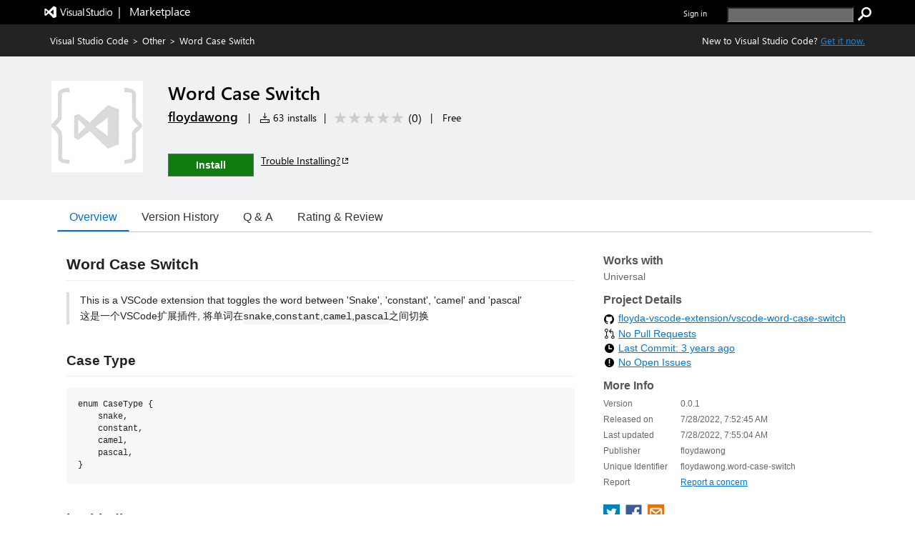

--- FILE ---
content_type: text/html; charset=utf-8
request_url: https://marketplace.visualstudio.com/items?itemName=floydawong.word-case-switch
body_size: 17772
content:


<html lang="en-us">

<head>
     <meta name="description" content="" /><meta name="keywords" content="keybindings" /><meta property="og:title" content="Word&#32;Case&#32;Switch&#32;-&#32;Visual&#32;Studio&#32;Marketplace" /><meta property="og:type" content="website" /><meta property="og:url" content="https://marketplace.visualstudio.com/items?itemName=floydawong.word-case-switch" /><meta property="og:image" content="" /><meta property="og:description" content="" /><meta property="twitter:card" content="summary" /><meta property="twitter:site" content="@Code" /><link rel="canonical" href="https://marketplace.visualstudio.com/items?itemName=floydawong.word-case-switch" />
    <style>
        html {
            overflow-y: scroll;
        }
        body {
            font-family: wf_segoe-ui, Helvetica Neue, Helvetica, Arial, Verdana;
        	color: rgba( 0, 0, 0, 1);
        	font-size: 12px;
        	background-color: rgba(255, 255, 255, 1);
        	margin: 0;
        	padding: 0;
        }

/* L0 header styles start*/
        .uxservices-header {
            height: 34px;
            background-color:black;
        }

        a.skip-main {
            left: -999px;
            position: absolute;
            top: auto;
            width: 1px;
            height: 1px;
            overflow: hidden;
            z-index: -999;
        }

        a.skip-main:focus, a.skip-main:active {
            color: #0078D4;
            background-color: #FFFFFF;
            position: absolute;
            left: auto;
            top: auto;
            width: 122px;
            height: 33px;
            overflow: auto;
            padding-left: 12px;
            padding-right: 12px;
            padding-top: 7px;
            text-align: center;
            font-size: 14px;
            font-weight: 500;
            font-family: 'Segoe UI';
            line-height: 20px;
            z-index: 999;
        }

        a.skip-main:hover {
            color: #005BA1;
            background-color: #F2F2F2;
        }

        .uxservices-header div.upperBandContent {
            background-color:black;
            color: white;
            line-height: 17px;
            width:100%;
            margin:0 auto;
            box-sizing:border-box;
            max-width: 1160px;
            padding: 0px;
        }

        .uxservices-header div.upperBandContent .left {
            padding: 5px 0 0 0;
        }

        .uxservices-header div.upperBandContent .left .vs-logo-header {
            height: 31px;
            padding-top: 5px;
        }

        .uxservices-header div.upperBandContent .left .marketplacetext-header {
            vertical-align: 9px;
            padding-top: 5px;
        }

        .uxservices-header div.upperBandContent .right {
            display: inline-block;
            position: relative;
            background-color: black;
            font-size: 11px;
            padding-top: 10px;
        }

        .uxservices-header div.upperBandContent .right .signIn {
            font-weight: 600;
            float: left;
        }

        .uxservices-header .marketPlaceLogoLink {
            white-space: pre;
            font-size: 16px;
            line-height: 16px;
            vertical-align: -4px;
            display: inline-block;
            color: white;
        }

        .uxservices-header .marketPlaceLogoLink.vs-brand-icon {
            width: 30px;
            height: 30px;
            background: url(https://cdn.vsassets.io/v/M266_20251205.4/_content/Header/ImageSprite.png) no-repeat -250px 0 !important;
        }

        .uxservices-header .right a {
            font-family: wf_segoe-ui, -apple-system, ".SFNSText-Regular", "San Francisco", "Roboto", "Helvetica Neue", "Lucida Grande", sans-serif;
            font-size: inherit;
        }

        .uxservices-header div.upperBandContent .scarabLink {
            margin-right: 0.23em;
        }

        #Fragment_SearchBox {
            display: inline-block;
            margin-left: 25px;
            height: 13px;
        }

        #Fragment_SearchBox .header-search-button {
            height: 20px;
            width: 20px;
            background: url(https://cdn.vsassets.io/v/M266_20251205.4/_content/Header/ImageSprite.png) no-repeat -195px 0 !important;
            cursor: pointer;
            border: none;
            margin-left: 3px;
            padding: 0px;
        }

        #Fragment_SearchBox .header-search-button:focus {
            outline-color: rgb(77, 144, 254);
            outline-style: auto;
            outline-width: 5px;
        }

        #Fragment_SearchBox .header-search-textbox {
            vertical-align: top;
            background-color: #6a6a6a;
            color: #ffffff;
            padding-left: 2px;
        }

        
/* l0 header ends*/

        .tab {
            overflow: hidden;
            border-bottom: 1px solid #ccc;
            background-color: transparent;
            margin-bottom: 25px;
        }

/* Style the buttons that are used to open the tab content */
        .tab button {
            background-color: transparent;
            float: left;
            border: none;
            outline: none;
            cursor: pointer;
            padding: 0px 16px;
            font-size: 16px;
            height: 40px;
            border-width: 1px;
            border-style: solid;
            border-color: transparent
        }

/* Change background color of buttons on hover */
        .tab button:hover {
            color: #106ebe;
        }

        .tab button.selected {
            color: #106ebe;
            border-bottom: 2px solid #106ebe;
        }

        .tab button:focus, .tab button.selected:focus {
            border-color: #000000;
        }

/* Style the tab content */
        .tabcontent {
            padding: 6px 12px;
        }

        .bowtie-icon,
        i.bowtie-icon {
        	font-family: "Bowtie";
        	font-size: 14px;
        	speak: none;
        	display: inline-block;
        	font-style: normal;
        	font-weight: normal;
        	font-variant: normal;
        	text-transform: none;
        	text-align: center;
        	text-decoration: none;
        	line-height: 16px;
        	-webkit-font-smoothing: antialiased;
        	-moz-osx-font-smoothing: grayscale;
        }

        .bowtie-icon:disabled,
        i.bowtie-icon:disabled {
        	opacity: 0.5;
        }

        .bowtie-brand-visualstudio::before {
	        content: "\E91D";
        }

        .bowtie-install::before {
        	content: "\E92C";
        }

        .bowtie-search::before {
        	content: "\E986";
        }

        .bowtie-navigate-external::before {
        	content: "\E9D0";
        }

        .bowtie-status-info::before {
        	content: "\EA08";
        }

        .bowtie-status-info {
        	color: rgba(0, 120, 212, 1);
        	color: var(--communication-background, rgba(0, 120, 212, 1));
        }

        * {
        	box-sizing: border-box;
        	-webkit-box-sizing: border-box;
        	-moz-box-sizing: border-box;
        }

        a:not(.ms-Button) {
        	color: rgba(0, 120, 212, 1);
        	color: var(--communication-foreground, rgba(0, 120, 212, 1));
        	text-decoration: none;
        	cursor: pointer;
        }

        a:not(.ms-Button):hover {
        	color: rgba(0, 120, 212, 1);
        	color: var(--communication-foreground, rgba(0, 120, 212, 1));
        	text-decoration: underline;
        }

        a:not(.ms-Button):visited {
        	color: rgba(0, 120, 212, 1);
        	color: var(--communication-foreground, rgba(0, 120, 212, 1));
        }

        a:not(.ms-Button):active {
        	color: rgba(0, 120, 212, 1);
        	color: var(--communication-foreground, rgba(0, 120, 212, 1));
        }

        .details-tab a:not(.ms-Button):not(.meta-data-list-link){
            text-decoration: underline;
        }

        .item-share-container a:not(.ms-Button):not(.social-link) {
            text-decoration: none;
        }

        a.vscode-download-link:not(.ms-Button){
            text-decoration: underline;
        }

        a.vsCodeDownloadLink:not(.ms-Button){
            text-decoration: underline;
        }

        .link-as-button.ms-Link {
            text-decoration: underline;
        }

        .tab-collection-right a {
            text-decoration: underline;
        }

        a.install-button-container:hover {
            text-decoration: none;
        }


        button {
        	font-family: "Segoe UI VSS (Regular)", "Segoe UI", "-apple-system", BlinkMacSystemFont, Roboto, "Helvetica Neue", Helvetica, Ubuntu, Arial, sans-serif, "Apple Color Emoji", "Segoe UI Emoji", "Segoe UI Symbol";
        	height: 30px;
        	border: 1px solid;
        	border-color: rgba( 200, 200, 200, 1);
        	border-color: rgba( var(--palette-neutral-20, 200, 200, 200), 1);
        	background-color: rgba( 248, 248, 248, 1);
        	background-color: rgba( var(--palette-neutral-2, 248, 248, 248), 1);
        	color: rgba( 51, 51, 51, 1);
        	color: rgba( var(--palette-neutral-80, 51, 51, 51), 1);
        	cursor: pointer;
        	outline: 0;
        	padding: 2px 12px 2px 12px;
        }

        button:hover:not(.ms-Button):not(.bolt-button):not(.link-as-button),
        button:focus:not(.ms-Button):not(.bolt-button):not(.link-as-button) {
        	border-color: rgba( 166, 166, 166, 1);
        	border-color: rgba( var(--palette-neutral-30, 166, 166, 166), 1);
            border-style: dotted;
        }

        .pricingTab-loader-container, .qnaTab-loader-container, .rnrTab-loader-container, .versionHistoryTab-loader-container {
            text-align: center;
        }

        .pricingTab-loader-container .loader, .qnaTab-loader-container .loader, .rnrTab-loader-container .loader, .versionHistoryTab-loader-container .loader {
            display: inline-block;
        }
        .item-details-control-root .ux-section-resources ul li a {
            text-decoration:underline!important;
        }
/* Styles for bread crumb */
        .bread-crumb-container {
        	font-size: 13px;
        	color: #FFFFFF;
        	height: 45px;
        	line-height: 45px;
        }

        .bread-crumb-container .member {
        	text-decoration: none;
        }

        .bread-crumb-container .separator {
        	padding: 0 5px;
        }

        .bread-crumb-container a:visited {
        	color: #FFFFFF;
        }

        .bread-crumb-container a {
        	color: #FFFFFF;
        }

        .bread-crumb-container a:hover {
        	color: #FFFFFF;
        }

        .item-details-control-root .breadcrumb {
        	background-color: #232323;
        	color: #FFFFFF;
        	line-height: 45px;
        	font-size: 13px;
        	/* min-width: 1250px; */
        }

        .item-details-control-root .breadcrumb .vsCodeDownloadLinkContainer {
            float: right;
            color: inherit;
        }

        .item-details-control-root .breadcrumb .vsCodeDownloadLink {
            color: #0090ff;
        }

/* end of bread crumb styles */

/* Styles for item banner */
        .ux-section-banner {
        	padding: 16px 0px;
        	background-color: #eff1f3;
        	/* min-width: 1250px; */
        }

        .item-details-control-root .ux-section-banner {
        	padding: 32px 0px;
        	background-color: #eff1f3;
        }

        .gallery-centered-content {
        	width: 1160px;
        	margin-left: auto;
        	margin-right: auto;
        	padding-left: 10px;
        	padding-right: 10px;
        }
      @media all and (max-width:1165px){
            .gallery-centered-content{
                width:100%;
                padding-left:25px;
                padding-right:25px;
            }
        }
        table {
        	border-collapse: collapse;
        	border-spacing: 0;
        	margin: 0;
        	padding: 0;
        	border: 0;
        }

        .item-details-control-root .item-img {
        	text-align: center;
        	vertical-align: top;
        	width: 132px;
        }

        .item-details-control-root .item-img img {
        	max-width: 128px;
        	position: relative;
        	visibility: hidden;
        }

        .item-details-control-root .item-header .item-header-content {
        	font-size: 14px;
        	margin-left: 32px;
        }

        .item-details-control-root .ux-item-name {
        	font-size: 26px;
        	font-weight: 600;
        	display: inline-block;
        	padding-right: 8px;
        }

        .item-details-control-root .ux-item-second-row-wrapper {
        	margin-top: 4px;
        }

        .item-details-control-root .ux-item-second-row-wrapper>div {
        	display: inline-block;
        }

        .item-details-control-root .ux-item-second-row-wrapper>div:nth-child(1) {
        	margin-right: 10px;
        }

        .item-details-control-root .ux-item-second-row-wrapper>.ux-item-rating {
        	margin-left: 10px;
        	margin-right: 10px;
        }

        .item-details-control-root .ux-item-second-row-wrapper>.item-price-category {
        	margin-left: 10px;
        	margin-right: 10px;
        }

        .item-details-control-root .item-header h1,
        .item-details-control-root .item-header h2 {
        	margin: 0px;
        	padding: 0px;
        	display: inline-block;
        	font-size: 0em;
        	font-weight: normal;
        }

        .item-details-control-root .item-header .dark {
        	color: #FFFFFF;
        }

        .item-details-control-root .ux-item-rating {
        	font-size: 14px;
        }
        .item-details-control-root .ux-item-publisher {
        	font-size: 18px;
        }

        .item-details-control-root .ux-item-publisher-link {
        	font-size: 18px;
        	font-weight: 600;
        	text-decoration: underline;
        }

        .item-details-control-root .ux-item-shortdesc {
        	margin: 20px 0;
        	max-width: 608px;
        	line-height: 1.5;
        	overflow: hidden;
        }

        .item-details-control-root .dark .item-banner-focussable-child-item:focus {
        	outline: 1px dotted white;
        }

        .item-details-control-root .item-header .item-header-content.light .installHelpInfo a {
            color: #000000;
            text-decoration: underline;
            border-color: #000000;
        }

        .item-details-control-root .item-header .item-header-content.dark .installHelpInfo a {
        	color: #FFFFFF;
        	text-decoration: underline;
        }

        .ux-section-details-tabs .version-history-top-container {
            width: 100%
        }

/* not unpublished */
        
            .one-click-install-container {
                display: flex;
            }

            .installHelpInfo {
                margin-left: 10px;
            }

            .installHelpInfo>a {
                vertical-align: sub;
            }

            .textContainer-41 {
                flex-grow: 1;
            }

            .flexContainer-40 {
                display: flex;
                height: 100%;
                flex-wrap: nowrap;
                justify-content: center;
                align-items: center;
            }

            .label-43 {
                margin-top: 0px;
                margin-right: 4px;
                margin-bottom: 0px;
                margin-left: 4px;
                line-height: 100%;
                font-weight: 600;
            }
        
            .item-details-control-root .ux-button.install {
                position: relative;
                font-family: "Segoe UI", "Segoe UI Web (West European)", "Segoe UI", -apple-system, BlinkMacSystemFont, Roboto, "Helvetica Neue", sans-serif;
                -webkit-font-smoothing: antialiased;
                font-size: 14px;
                font-weight: 400;
                box-sizing: border-box;
                display: inline-block;
                text-align: center;
                cursor: pointer;
                vertical-align: top;
                padding-top: 0px;
                padding-right: 16px;
                padding-bottom: 0px;
                padding-left: 16px;
                min-width: 80px;
                height: 32px;
                background-color: rgb(244, 244, 244);
                color: rgb(51, 51, 51);
                user-select: none;
                outline: transparent;
                border-width: 1px;
                border-style: solid;
                border-color: transparent;
                border-image: initial;
                text-decoration: none;
                border-radius: 0px;
            }

            .item-details-control-root .item-header-content .install-button-container .ux-button.install.buttonDisabled {
                background-color: #AAAAAA;
                color: #EEEEEE;
                opacity: 1;
                border: 1px solid #E6E6E6;
            }

            .item-details-control-root .item-header-content .install-button-container .ux-button.install.buttonDisabled:hover {
                cursor: default;
                opacity: 1;
            }

            .item-details-control-root .dark .ux-button.install {
                background-color: #107c10;
                color: #FFFFFF;
                min-width: 120px;
                border: 1px solid #FFFFFF;
            }

            .item-details-control-root .dark .ux-button.install:hover {
                background-color: #AAAAAA;
                opacity: 0.6;
            }

            .ux-item-action a.install-button-container {
                line-height: 32px;
            }

            .item-details-control-root .light .ux-button.install {
                background-color: #107c10;
                color: #FFFFFF;
                min-width: 120px;
                border: 1px solid #666666;
            }

            .item-details-control-root .light .ux-button.install:hover,
            .item-details-control-root .light .ux-button.install:focus {
                background-color: #074507;
            }

            .item-details-control-root .dark .ux-button.install:focus,
            .item-details-control-root .light .ux-button.install:focus {
                border: 1px dotted;
            }

        
/* End of item banner styles. */

/* Styles for item details overview */
        .item-details-control-root .ux-section-details {
        	margin: 24px 0 34px 0px;
        	font-size: 13px;
        }

        .item-details-control-root .ux-section-details .itemdetails-section-header {
        	font-size: 16px;
        	font-weight: bold;
        	color: #555;
        	padding-bottom: 16px;
        }

        .item-details-control-root .ux-section-details .ux-section-details-table {
        	width: 100%;
        	table-layout: fixed;
        }

        .item-details-control-root .ux-itemdetails-left {
        	vertical-align: top;
        	font-size: 14px;
        	padding-right: 20px;
        }

        .item-details-control-root .ux-itemdetails-right {
            width: 34.45%;
            vertical-align: top;
            padding: 0 0 0 20px;
        }
  @media all and (max-width:768px) {
    .item-details-control-root .ux-itemdetails-left {
        float: left;
        width: 100%;
        padding-right: 0px;
    }
    .item-details-control-root .ux-itemdetails-right{
        padding-left:0px!important;
        float:left;
        width:100%;
    }
}

        .item-details-control-root .itemDetails-right {
            display: none;
        }

        .item-details-control-root .markdown {
        	color: #222;
        	line-height: 1.6;
        	position: relative;
        }

        .gallery-centered-content .markdown a {
            color: rgba(0, 120, 212, 1);
            text-decoration:underline;
        }

        .markdown table tr:nth-child(2n) a, .gallery-centered-content .markdown a code {
            color: rgb(15, 113, 196);
        }

        .item-details-control-root .markdown > *:first-child {
        	margin-top: 0!important;
        }

        .item-details-control-root .markdown .link-header:target:before {
        	content: "";
        	display: block;
        	height: 250px;
        	margin: -250px 0 0;
        }

        .link-as-button {
        	height: initial;
        }

        .link-as-button:hover {
        	text-decoration: underline;
        }

        /* End of item details overview styles. */

        /* Styles for footer */
        #ux-footer {
        	line-height: 1.2em;
        }

        #ux-footer:after {
        	content: "";
        	display: table;
        	clear: both;
        }

        #ux-footer a {
        	color: #595958;
        }

        #ux-footer a:hover {
        	color: #3399ff;
        }

        #ux-footer ul.links {
        	padding: 0;
        	line-height: 1.2em;
        }

        #ux-footer .linkList>ul>li {
        	list-style-type: none;
        	background: none;
        	padding: 4px 0;
        	margin: 0;
        }

        #ux-footer #baseFooter {
        	width: 1160px; 
        	padding: 15px 10px;
        	margin: 0 auto;
        }
        @media all and (max-width:1165px){
            #ux-footer #baseFooter{
                width:100%;
                padding:15px 20px;
            }
        }
        #ux-footer #baseFooter:after {
        	content: "";
        	display: table;
        	clear: both;
        }

        #ux-footer #baseFooter li {
        	display: inline-block;
        	list-style-type: none;
        	margin: 0 15px 0 0;
        }

        #ux-footer #baseFooter #Fragment_BaseFooterLinks {
        	text-align: right;
        }

        #ux-footer #baseFooter #rightBaseFooter {
        	float: right;
        	width: 18%;
        	font-family: wf_segoe-ui, Tahoma, Helvetica, Sans-Serif;
        	color: #595958;
        	font-weight: bold;
        }

        @media only screen and (max-width: 400px) {
            #ux-footer #baseFooter #rightBaseFooter{
                width:100%;
                text-align: center;
            }
            .ux-section-banner td.item-img img {
                width: 100% !important;
            }
        }

        #ux-footer span.microsoftLogo {
        	display: inline-block;
        	margin-left: 16px;
        }

        .microsoftLogo {
        	background: url(https://cdn.vsassets.io/v/M266_20251205.4/_content/Header/ImageSprite.png) no-repeat -93px 0!important;
        }

        .microsoftLogo {
        	width: 70px;
        	height: 14px;
        	overflow: hidden;
        }

        /* End of footer styles. */

        /* Styles for markdown */
        .markdown img {
        	max-width: 100%;
        }

        .markdown video {
            max-width: 100%;
        }

        .markdown h1,
        .markdown h2 {
        	line-height: 1.4;
        	margin-top: 1em;
        	margin-bottom: 16px;
        }

        .markdown h1 {
        	font-size: 1.5em;
        	line-height: 1.2em;
        	border-bottom: 1px solid #eee;
        	margin-top: 2em;
        	padding-bottom: 10px;
        }

        .markdown h2 {
        	font-size: 1.375em;
        	line-height: 1.2em;
        	border-bottom: 1px solid #eee;
        	margin-top: 2em;
        	padding-bottom: 10px;
        }

        .markdown h3 {
        	font-size: 1.25em;
        }

        .markdown h4 {
        	font-size: 1.125em;
        }

        .markdown h5 {
        	font-size: 1.0em;
        }

        .markdown blockquote {
            padding: 0 15px;
            color: #777;
            border-left: 4px solid #ddd;
            margin: 0;
        }

        .markdown pre {
            padding: 16px;
            overflow: auto;
            font-size: 85%;
            line-height: 1.45;
            background-color: #f7f7f7;
            border-radius: 3px;
            word-wrap: normal;
            font-family: Consolas, "Liberation Mono", Menlo, Courier, monospace;
        }

        .markdown code, .markdown tt {
        	padding: 0;
        	background-color: rgba(0, 0, 0, 0.04);
        	margin: 0;
        	padding-top: 0.2em;
        	padding-bottom: 0.2em;
        	border-radius: 3px;
        	font-family: Consolas, "Liberation Mono", Menlo, Courier, monospace;
        }

        .markdown pre > code {
            background-color: inherit;
        }

        .markdown table {
        	display: block;
        	width: 100%;
        	overflow: auto;
        	word-break: normal;
        	word-break: keep-all;
        }

        .markdown table th {
        	font-weight: bold;
        }

        .markdown table th,
        .markdown table td {
        	padding: 6px 13px;
        	border: 1px solid #ddd;
        }

        .markdown table tr {
        	background-color: #fff;
        	border-top: 1px solid #ccc;
        }

        .markdown table tr:nth-child(2n) {
        	background-color: #f8f8f8;
        }

        /* End of markdown styles. */

        .main-content.item-details-main-content {
        	min-height: 950px;
        }

        .item-details-main-content {
        	background-color: #FFFFFF;
        }

        .ms-Fabric {
        	-moz-osx-font-smoothing: grayscale;
        	-webkit-font-smoothing: antialiased;
        	color: #333333;
        	font-family: "Segoe UI Web (West European)", "Segoe UI", -apple-system, BlinkMacSystemFont, "Roboto", "Helvetica Neue", sans-serif;
        	font-size: 14px;
        }

        .ms-Fabric button {
        	font-family: inherit;
        }

        .ux-section-details-tabs {
            margin-top: -20px;
        }

         @font-face {
        	font-family: wf_segoe-ui;
        	src: url("//c.s-microsoft.com/static/fonts/segoe-ui/west-european/light/latest.eot");
        	src: local("Segoe UI Light"), local("Segoe Light"), local("Segoe WP Light"), url("//c.s-microsoft.com/static/fonts/segoe-ui/west-european/light/latest.eot?#iefix") format("embedded-opentype"), url("//c.s-microsoft.com/static/fonts/segoe-ui/west-european/light/latest.woff2") format("woff2"), url("//c.s-microsoft.com/static/fonts/segoe-ui/west-european/light/latest.woff") format("woff"), url("//c.s-microsoft.com/static/fonts/segoe-ui/west-european/light/latest.ttf") format("truetype");
        	font-weight: 200;
        	font-style: normal;
        	-webkit-font-smoothing: antialiased;
        }

        #survey-container {
            position: relative;
            background-color: #f5ebc5;
            justify-content: space-between;
            text-align: center;
        }

        #survey-content-container {
            margin: 0;
            padding-left: 5%;
            padding-top: 8px;
            padding-bottom: 8px;
            padding-left:30%;
            padding-right:15%;
        }

        #survey-content-text {
            color: #000000 !important;
            display: table-cell;
            vertical-align: middle;
            padding: 0;
            font-family: Segoe UI, SegoeUI, Arial, sans-serif;
            font-style: normal;
            font-weight: normal;
            font-size: 13px;
            line-height: 16px;
        }

        #survey-info-icon {
            display: table-cell;
            padding: 4px;
            width: 24px;
            height: 24px;
            line-height: 0;
            text-align: left;
        }

        @font-face {
        	font-family: wf_segoe-ui;
        	src: url("//c.s-microsoft.com/static/fonts/segoe-ui/west-european/semilight/latest.eot");
        	src: local("Segoe UI Semilight"), local("Segoe Semilight"), local("Segoe WP Semilight"), url("//c.s-microsoft.com/static/fonts/segoe-ui/west-european/semilight/latest.eot?#iefix") format("embedded-opentype"), url("//c.s-microsoft.com/static/fonts/segoe-ui/west-european/semilight/latest.woff2") format("woff2"), url("//c.s-microsoft.com/static/fonts/segoe-ui/west-european/semilight/latest.woff") format("woff"), url("//c.s-microsoft.com/static/fonts/segoe-ui/west-european/semilight/latest.ttf") format("truetype");
        	font-weight: 300;
        	font-style: normal;
        }

        @font-face {
        	font-family: wf_segoe-ui;
        	src: url("//c.s-microsoft.com/static/fonts/segoe-ui/west-european/normal/latest.eot");
        	src: local("Segoe UI"), local("Segoe"), local("Segoe WP"), url("//c.s-microsoft.com/static/fonts/segoe-ui/west-european/normal/latest.eot?#iefix") format("embedded-opentype"), url("//c.s-microsoft.com/static/fonts/segoe-ui/west-european/normal/latest.woff2") format("woff2"), url("//c.s-microsoft.com/static/fonts/segoe-ui/west-european/normal/latest.woff") format("woff"), url("//c.s-microsoft.com/static/fonts/segoe-ui/west-european/normal/latest.ttf") format("truetype");
        	font-weight: normal;
        	font-style: normal;
        }

        @font-face {
        	font-family: wf_segoe-ui;
        	src: url("//c.s-microsoft.com/static/fonts/segoe-ui/west-european/Semibold/latest.eot");
        	src: local("Segoe UI Semibold"), local("Segoe Semibold"), local("Segoe WP Semibold"), url("//c.s-microsoft.com/static/fonts/segoe-ui/west-european/Semibold/latest.eot?#iefix") format("embedded-opentype"), url("//c.s-microsoft.com/static/fonts/segoe-ui/west-european/Semibold/latest.woff2") format("woff2"), url("//c.s-microsoft.com/static/fonts/segoe-ui/west-european/Semibold/latest.woff") format("woff"), url("//c.s-microsoft.com/static/fonts/segoe-ui/west-european/Semibold/latest.ttf") format("truetype");
        	font-weight: 500;
        	font-style: normal;
        }

        @font-face {
        	font-family: wf_segoe-ui;
        	src: url("//c.s-microsoft.com/static/fonts/segoe-ui/west-european/Semibold/latest.eot");
        	src: local("Segoe UI Semibold"), local("Segoe Semibold"), local("Segoe WP Semibold"), url("//c.s-microsoft.com/static/fonts/segoe-ui/west-european/Semibold/latest.eot?#iefix") format("embedded-opentype"), url("//c.s-microsoft.com/static/fonts/segoe-ui/west-european/Semibold/latest.woff2") format("woff2"), url("//c.s-microsoft.com/static/fonts/segoe-ui/west-european/Semibold/latest.woff") format("woff"), url("//c.s-microsoft.com/static/fonts/segoe-ui/west-european/Semibold/latest.ttf") format("truetype");
        	font-weight: 600;
        	font-style: normal;
        }

        @font-face {
        	font-family: wf_segoe-ui;
        	src: url("//c.s-microsoft.com/static/fonts/segoe-ui/west-european/bold/latest.eot");
        	src: local("Segoe UI Bold"), local("Segoe Bold"), local("Segoe WP Bold"), local("Segoe UI"), local("Segoe"), local("Segoe WP"), url("//c.s-microsoft.com/static/fonts/segoe-ui/west-european/bold/latest.eot?#iefix") format("embedded-opentype"), url("//c.s-microsoft.com/static/fonts/segoe-ui/west-european/bold/latest.woff") format("woff"), url("//c.s-microsoft.com/static/fonts/segoe-ui/west-european/bold/latest.woff2") format("woff2"), url("//c.s-microsoft.com/static/fonts/segoe-ui/west-european/bold/latest.ttf") format("truetype");
        	font-weight: bold;
        	font-style: normal;
        }

        @font-face {
        	font-family: wf_segoe-ui_light;
        	src: url("//c.s-microsoft.com/static/fonts/segoe-ui/west-european/light/latest.eot");
        	src: local("Segoe UI Light"), local("Segoe Light"), local("Segoe WP Light"), url("//c.s-microsoft.com/static/fonts/segoe-ui/west-european/light/latest.eot?#iefix") format("embedded-opentype"), url("//c.s-microsoft.com/static/fonts/segoe-ui/west-european/light/latest.woff2") format("woff2"), url("//c.s-microsoft.com/static/fonts/segoe-ui/west-european/light/latest.woff") format("woff"), url("//c.s-microsoft.com/static/fonts/segoe-ui/west-european/light/latest.ttf") format("truetype");
        	font-weight: normal;
        	font-style: normal;
        }

        @font-face {
        	font-family: 'bowtie';
        	font-style: normal;
        	font-weight: normal;
        	src: url(https://cdn.vsassets.io/v/M266_20251205.4/_content/Fonts/Icons/bowtie.eot);
        	src: url(https://cdn.vsassets.io/v/M266_20251205.4/_content/Fonts/Icons/bowtie.eot?iefix) format("embedded-opentype"), url(https://cdn.vsassets.io/v/M266_20251205.4/_content/Fonts/Icons/bowtie.woff) format("woff"), url(https://cdn.vsassets.io/v/M266_20251205.4/_content/Fonts/Icons/bowtie.svg#bowtie) format("svg");
        }

        /*Sponsor start*/
            @font-face {
                font-family: AzureDevOpsMDL2Assets;
                src: url(https://cdn.vsassets.io/v/M266_20251205.4/_content/Fonts/Icons/AzDevMDL2.woff) format('woff');
            }
            .ux-item-sponsor-text {
                background-color: #F1F1F1;
                border: 1px solid #007ACC;
                color: #000000;
                padding: 5px 0px 5px 10px;
            }

            .ux-item-sponsor-heart-icon{
                color: #B51E78;
                padding: inherit;
                padding-left: 6px;
                font-weight: 600;
                position: relative;
                top: 3px;
            }

            .bowtie-heart-icon::before {
        	 content: "\EB52";
             font-family: AzureDevOpsMDL2Assets;
            }

            .bowtie-heart-icon {
        	    color: rgba(0, 120, 212, 1);
        	    color: var(--communication-background, rgba(0, 120, 212, 1));
            }

           .ux-sponsor-text-icon {
            padding-left: 6px;
            padding-right: 6px;
           }

        /*Sponsor style end*/

        /* Verified Domain style begin */
        
        /* Verified Domain style end */

        /* top pub. style begin */
        

        /* top pub. style end */

        /*rating review style begin*/
        .item-details-control-root .ux-item-review-rating .ux-item-rating-control .rating-control .star {
            min-width: 16px;
            min-height: 16px;
            height: 12px;
            width: 12px;
            padding-top: 0px;
            margin: 0px 2px;
        }

        .item-details-control-root .ux-item-second-row-wrapper .ux-item-review-rating-wrapper {
            text-decoration: none;
            color: inherit;
            padding-top: 1px;
            padding-bottom: 3px;
        }

        .item-details-control-root .ux-item-second-row-wrapper .ux-item-review-rating-wrapper .ux-item-review-rating{
            display: inline-flex;
        }

        .item-details-control-root .ux-item-second-row-wrapper .ux-item-review-rating-wrapper .ux-item-review-rating .ux-item-rating-control {
            margin-left: 10px;
            top: 2px;
            position: relative;
        }

        .item-details-control-root .ux-item-second-row-wrapper .ux-item-review-rating-wrapper .ux-item-review-rating .ux-item-rating-count {
            margin-left: 5px;
            font-size: 16px;
            margin-top: -1px;
            margin-right: 8px;
        }

        /*rating review style end*/
        /*Spinner*/
        .loader-container {
            text-align: -webkit-center;
            text-align: -mozkit-center;
        }

        .loader {
            border: 3px solid #f3f3f3;
            border-radius: 50%;
            border-top: solid #808080;
            width: 30px;
            height: 30px;
            -webkit-animation: spin 2s linear infinite;
            animation: spin 2s linear infinite;
        }

        @-webkit-keyframes spin {
            0% { -webkit-transform: rotate(0deg); }
            100% { -webkit-transform: rotate(360deg); }
        }

        @keyframes spin {
            0% { transform: rotate(0deg); }
            100% { transform: rotate(360deg); }
        }

        .tooltip {
            position: relative;
            display: inline-block;
            border-bottom: 1px dotted black;
        }

        .tooltip .tooltiptext {
            visibility: hidden;
            width: 310px;
            background-color: black;
            color: white;
            text-align: center;
            border-radius: 6px;
            padding: 0px 0;
            position: absolute;
            z-index: 1;
            top: 1px;
            right: 100%;
        }

        .tooltip:hover .tooltiptext {
            visibility: visible;
        }

        .uxservices-header #signIn .tooltip a:focus-within .tooltiptext, .uxservices-header .signIn .tooltip a:focus-within .tooltiptext {
            visibility: visible;
        }

        .uxservices-header .tooltip .tooltiptext #copy_button:focus #outInfo {
            padding: 5px 10px;
            border: 1px solid #fff !important;
        }

        .ms-Button-icon.bowtie-icon.bowtie-copy-to-clipboard.icon-64:before{
            content: "\E8C8";
            font-family: AzureDevOpsMDL2Assets;
        }

        </style>

        
               <script type="text/javascript" src="https://wcpstatic.microsoft.com/mscc/lib/v2/wcp-consent.js"></script>
        

        <script type="text/javascript"  nonce="IOV5bcJehXlcJ5Ji/LwCog==">
            function sue(em, s, l, c, eo){var w=window,p="ue";w[p]=w[p]||[];w[p].push({"em":em,"s":s,"l":l,"c":c,"eo":eo});return false;}
            window.onerror = sue;
            
        isServerSideRendering = function () {
            try {
                return !(document !== undefined);
            }
            catch (e) {
                return true;
            }
         };

        redirectToNonSSR = function(area) {
            var fqn = document.getElementById("FQN").value;
            var galleryUrl = document.getElementById("galleryUrl").value;
            window.location.assign(window.location.origin + galleryUrl +"items?itemName=" + fqn + "&ssr=false" + area);
        }
        
        hideAndShowTabs = function(tabToShow) {
            var currentTab = document.getElementsByClassName("selected-tab");
            currentTab[0].style.display = "none";
            currentTab[0].classList.remove("selected-tab");

            var selectedTab =  document.getElementById(tabToShow);
            selectedTab.classList.add("selected-tab");
            selectedTab.style.display = "block";

            // Changing the button styling for the newly clicked button 
            var currentTabButton = document.getElementsByClassName("selected");
            currentTabButton[0].classList.remove("selected");

            var selectedTabButton =  document.getElementById(tabToShow.slice(0, -3));
            selectedTabButton.classList.add("selected");
        }

            if (!isServerSideRendering()) {
                document.addEventListener('DOMContentLoaded', function () {
                
                    document.getElementById("overview").addEventListener("click", function (e) {
                        hideAndShowTabs("overviewTab");
                    });
                    
                    document.getElementById("qna").addEventListener("click", function (e) {
                        redirectToNonSSR("#qna");
                    });
                    
                    document.getElementById("versionHistory").addEventListener("click", function (e) {
                        hideAndShowTabs("versionHistoryTab");
                    });
                    
                    document.getElementById("rnr").addEventListener("click", function (e) {
                        redirectToNonSSR("#review-details");
                    });
                    document.getElementById("review-details").addEventListener("click", function (e) {
                        redirectToNonSSR("#review-details");
                    });
                    
                    // vscode copy command handlings
                    let copyCommandInput = document.getElementById("vscode-command-input");
                    if (copyCommandInput) {
                        copyCommandInput.addEventListener("click", function (e) {
                            e.target.select();
                        });
                        document.getElementById("copy-to-clipboard-button").addEventListener("click", function (e) {
                            document.getElementById("vscode-command-input").select();
                            var successful = document.execCommand('copy');
                            if (successful) {
                                var element = document.getElementById("copied-animation");
                                element.style.display = "block";
                            }
                        });
                    }
                

                    // add handler for search
                    document.getElementById("Fragment_SearchBox").addEventListener("submit", function (e) {
                        e.preventDefault();
                        var queryText = document.getElementById("header-search-textbox").value;
                        var galleryUrl = document.getElementById("galleryUrl").value;
                        var searchTarget = document.getElementById("searchTarget").value;
                        window.location = window.location.origin + galleryUrl + "search?term=" + queryText + "&target=" + searchTarget;
                    });
                    let acqBtn = document.getElementsByClassName("install-button-container");
                    if (acqBtn && acqBtn[0]) {
                        acqBtn[0].onclick = function (event) { var w = window, p = "ciEvents"; w[p] = w[p] || []; w[p].push({ "acquisition": true, "event": event }); };
                    }

                

                });
            }
            document.addEventListener('DOMContentLoaded', function () {
                if (document.getElementById("mgtConsentCookie") != null) {
                    document.getElementById("mgtConsentCookie").addEventListener("click", function (e) {
                        console.log("from aspx hit.");
                        manageConsent();
                    });
                }                
            });
            document.addEventListener('DOMContentLoaded', function () {
                var h1targetDiv = document.getElementById("overviewTab").getElementsByTagName("h1");
                for (var i = 0; i < h1targetDiv.length; i++) {
                    h1targetDiv[i].setAttribute('role', 'heading');
                    h1targetDiv[i].setAttribute('aria-level', '2');
                }
            });
        </script>
    <title>
        Word Case Switch - Visual Studio Marketplace
    </title>
</head>
<a href="#start-of-content" class="skip-main">Skip to content</a>
<body class="platform gallery gallery-page-item-details">
    <div id="cookie-banner"></div>    


    <div class="uxservices-header" role="banner">
        <div class="upperBandContent">
            <a href="/" title="|   Marketplace" class="left" >
                <img class="vs-logo-header" aria-label="Visual Studio logo" src="https://cdn.vsassets.io/v/M266_20251205.4/_content/Header/vs-logo.png"/>
                <div id="marketPlaceLogoLink" class="marketPlaceLogoLink marketplacetext-header" aria-label="Marketplace logo">|   Marketplace</div>
            </a>
            <div class="right" style="float: right;">
                
                    <div class="signIn">
                        
                            <a href="https://app.vssps.visualstudio.com/_signin?realm=marketplace.visualstudio.com&amp;reply_to=https%3A%2F%2Fmarketplace.visualstudio.com%2Fitems%3FitemName%3Dfloydawong.word-case-switch&amp;redirect=1&amp;context=eyJodCI6MywiaGlkIjoiMjY2M2IxM2YtNTBlMy1hNjU1LWExNTktMjJmNmY0NzI1ZmFiIiwicXMiOnt9LCJyciI6IiIsInZoIjoiIiwiY3YiOiIiLCJjcyI6IiJ90&amp;lltid=c42a031a-4053-4bd8-9a60-6d8e0311fd53&amp;workflowId=marketplace&amp;wt.mc_id=o~msft~marketplace~signIn#ctx=eyJTaWduSW5Db29raWVEb21haW5zIjpbImh0dHBzOi8vbG9naW4ud2luZG93cy5uZXQiLCJodHRwczovL2xvZ2luLm1pY3Jvc29mdG9ubGluZS5jb20iXX01" class="scarabLink" style="margin-left:23px;padding-top:1px;color:#fff;font-weight:400;">
                                Sign in
                            </a>
                        
                    </div>
                
                <form id="Fragment_SearchBox" class="header-search" aria-label="search" role="search" data-fragmentname="SearchBox">
                    <input id="header-search-textbox" class="header-search-textbox" aria-label="search" max-length="200" type="text" autocomplete="off">
                    <button id="header-search-button" class="header-search-button" aria-label="search" type="submit"></button>
                </form>
            </div>
        </div>
    </div>
    <div class="skiptarget" id="start-of-content"></div>
    <div id="react_0HNILVM43VHCT"><div data-reactroot=""><div class="item-details-control-root"><div class="breadcrumb"><div class="gallery-centered-content"><span class="bread-crumb-container"><a class="member" href="/vscode">Visual Studio Code</a><span class="separator">&gt;</span><a class="member" href="/search?sortBy=Installs&amp;category=Other&amp;target=VSCode">Other</a><span class="separator">&gt;</span><span class="member">Word Case Switch</span></span><span class="vsCodeDownloadLinkContainer"><span>New to Visual Studio Code?</span> <a class="vsCodeDownloadLink" href="https://go.microsoft.com/fwlink?linkid=846418&amp;pub=floydawong&amp;ext=word-case-switch&amp;utm_source=vsmp&amp;utm_campaign=mpdetails" target="_blank" rel="noreferrer noopener nofollow" aria-label="Get Visual Studio Code Now">Get it now.</a></span></div></div><div class="main-content item-details-main-content" id="vss_1"><div class="item-details-control-root"><div class="ux-item-details"><div class="ux-section-banner" id="section-banner"><div class="ux-section-core gallery-centered-content"><table role="presentation"><tbody><tr><td class="item-img" id="vss_2"><img class="image-display" alt="Word Case Switch" src="https://cdn.vsassets.io/v/M266_20251205.4/_content/Header/default_icon_128.png" style="top:0.5px;visibility:visible"/></td><td class="item-header"><div class="item-header-content light"><h1><span class="ux-item-name">Word Case Switch</span></h1><div class="ux-item-second-row-wrapper"><div class="ux-item-publisher"><h2 role="presentation"><a class="ux-item-publisher-link item-banner-focussable-child-item" href="publishers/floydawong" aria-label="More from floydawong publisher" style="color:#000000">floydawong</a></h2></div><span class="divider"> | </span><div class="ux-item-rating"><div class="bowtie-icon bowtie-install"></div><span class="installs-text" title="The number of unique installations, not including updates."> 63 installs</span></div><a id="review-details" href="#review-details" class="ux-item-review-rating-wrapper" aria-label="Average rating: 0 out of 5. Navigate to user reviews."><span class="ux-item-review-rating" title="Average rating: 0 out of 5"><span class="divider"> | </span><span class="ux-item-rating-control"><span class="rating-control" aria-hidden="true"><img class="star empty-star" alt="" src="https://cdn.vsassets.io/v/M266_20251205.4/_content/EmptyStarDark.svg"/><img class="star empty-star" alt="" src="https://cdn.vsassets.io/v/M266_20251205.4/_content/EmptyStarDark.svg"/><img class="star empty-star" alt="" src="https://cdn.vsassets.io/v/M266_20251205.4/_content/EmptyStarDark.svg"/><img class="star empty-star" alt="" src="https://cdn.vsassets.io/v/M266_20251205.4/_content/EmptyStarDark.svg"/><img class="star empty-star" alt="" src="https://cdn.vsassets.io/v/M266_20251205.4/_content/EmptyStarDark.svg"/></span></span><span class="ux-item-rating-count"> (<span>0</span>)</span></span></a><span class="divider"> | </span><span class="item-price-category">Free</span></div><div class="ux-item-shortdesc"></div><div class="ux-item-action"><div class="installButtonContainer"><div class="one-click-install-container"><div><div class="ms-Fabric"><span class="ux-oneclick-install-button-container"><a href="vscode:extension/floydawong.word-case-switch" class="ms-Button ux-button install ms-Button--default root-39"><div class="ms-Button-flexContainer flexContainer-40"><div class="ms-Button-textContainer textContainer-41"><div class="ms-Button-label label-43" id="id__0">Install</div></div></div></a></span></div></div><span class="installHelpInfo"><a href="https://aka.ms/vscode_extn_install" target="_blank" rel="noreferrer noopener nofollow" class="light">Trouble Installing?<i class="bowtie-icon bowtie-navigate-external"></i></a></span></div></div><div style="display:none"><input type="text" id="FQN" readonly="" value="floydawong.word-case-switch"/><input type="text" id="galleryUrl" readonly="" value="/"/><input type="text" id="searchTarget" readonly="" value="VSCode"/></div></div></div></td></tr></tbody></table></div></div><div class="gallery-centered-content"><div class="ux-section-details"><div class="ms-Fabric ux-section-details-tabs"><div class="gallery-centered-content"><div class="tab"><button id="overview" class="selected">Overview</button><button id="versionHistory">Version History</button><button id="qna">Q &amp; A</button><button id="rnr">Rating &amp; Review</button></div><div class="tabcontent"><div id="overviewTab" class="overview selected-tab"><div class="details-tab itemdetails"><table class="ux-section-details-table" role="presentation"><tbody><tr><td class="ux-itemdetails-left"><div class="itemDetails"><div class="markdown"><h1 id=word-case-switch>Word Case Switch</h1>
<blockquote>
<p>This is a VSCode extension that toggles the word between 'Snake', 'constant', 'camel' and 'pascal'<br>
这是一个VSCode扩展插件, 将单词在<code>snake</code>,<code>constant</code>,<code>camel</code>,<code>pascal</code>之间切换</p>
</blockquote>
<h2 id=case-type>Case Type</h2>
<pre><code class=language-ts>enum CaseType {
    snake,
    constant,
    camel,
    pascal,
}
</code></pre>
<h2 id=keybindings>keybindings</h2>
<p><code>alt+c</code></p>
</div></div></td><td class="ux-itemdetails-right" role="complementary"><div class="screenshot-carousel-container"></div><div class="loader-container"><div class="loader"></div></div><div class="itemDetails-right"></div></td></tr></tbody></table></div></div><div id="versionHistoryTab" style="display:none"><div class="versionHistoryTab-loader-container"><div class="loader"></div></div><div id="version-history-tab-content"></div></div></div></div></div></div></div></div></div></div><div id="gallery-footer"><footer><div id="ux-footer" class="ltr" role="contentinfo"><div id="baseFooter"><div id="Fragment_BaseFooterLinks"><div class="linkList"><ul class="links horizontal"><li><a href="https://www.visualstudio.com/support/support-overview-vs" data-mscc-ic="false">Contact us</a></li><li><a href="https://careers.microsoft.com/" data-mscc-ic="false">Jobs</a></li><li><a href="https://go.microsoft.com/fwlink/?LinkID=521839" data-mscc-ic="false">Privacy</a></li><li><a id="mgtConsentCookie" data-mscc-ic="false">Manage cookies</a></li><li><a href="https://aka.ms/vsmarketplace-ToU" data-mscc-ic="false">Terms of use</a></li><li><a href="https://www.microsoft.com/trademarks" data-mscc-ic="false">Trademarks</a></li></ul></div></div><div id="rightBaseFooter">©<!-- --> 2026 Microsoft<span class="microsoftLogo" title="Microsoft"></span></div><div class="clear"></div></div></div></footer></div></div></div></div>
    
    <div class="render-time">
        <script class="server-side-render" defer="defer" type="application/json">1</script>
    </div>
    <div class="rhs-content">
        <script class="jiContent" defer="defer" type="application/json">{"GitHubLink":"https://github.com/floyda-vscode-extension/vscode-word-case-switch.git","ReleaseDateString":"Thu, 28 Jul 2022 07:52:45 GMT","LastUpdatedDateString":"Thu, 28 Jul 2022 07:55:04 GMT","GalleryUrl":"/","Categories":["Other"],"Tags":["keybindings"],"ExtensionProperties":{"Microsoft.VisualStudio.Services.Links.Getstarted":"https://github.com/floyda-vscode-extension/vscode-word-case-switch.git","Microsoft.VisualStudio.Services.Links.Support":"https://github.com/floyda-vscode-extension/vscode-word-case-switch/issues","Microsoft.VisualStudio.Services.Links.Learn":"https://github.com/floyda-vscode-extension/vscode-word-case-switch#readme","Microsoft.VisualStudio.Services.Links.Source":"https://github.com/floyda-vscode-extension/vscode-word-case-switch.git","Microsoft.VisualStudio.Services.Links.GitHub":"https://github.com/floyda-vscode-extension/vscode-word-case-switch.git","Microsoft.VisualStudio.Code.Engine":"^1.69.0","Microsoft.VisualStudio.Services.GitHubFlavoredMarkdown":"true","Microsoft.VisualStudio.Code.ExtensionDependencies":"","Microsoft.VisualStudio.Code.ExtensionPack":"","Microsoft.VisualStudio.Code.LocalizedLanguages":"","Microsoft.VisualStudio.Code.ExtensionKind":"workspace"},"Resources":{"LicenseText":"","ChangelogText":"Changelog","PublisherName":"floydawong","ExtensionName":"word-case-switch","Version":"0.0.1"},"MoreInfo":{"VersionValue":"0.0.1","PublisherValue":"floydawong","UniqueIdentifierValue":"floydawong.word-case-switch","TwitterShareContents":"Just%20discovered%20this%20on%20the%20%23VSMarketplace%3A%20https%3A%2F%2Fmarketplace.visualstudio.com%2Fitems%3FitemName%3Dfloydawong.word-case-switch","EmailShareContents":"Hi%2C%20Just%20discovered%20this%20extension%20on%20the%20%23VSMarketplace%20that%20may%20be%20of%20interest%20to%20you.%20Check%20it%20out%20%40%20https%3A%2F%2Fmarketplace.visualstudio.com%2Fitems%3FitemName%3Dfloydawong.word-case-switch%20%21","EmailShareSubject":"Check%20out%20-%20Word%20Case%20Switch%20for%20Visual%20Studio%20Code","IsPublic":true},"ResourcesPath":"https://cdn.vsassets.io/v/M266_20251205.4/_content/","AssetUri":"https://floydawong.gallerycdn.vsassets.io/extensions/floydawong/word-case-switch/0.0.1/1658994766028","VsixManifestAssetType":"Microsoft.VisualStudio.Services.VsixManifest","StaticResourceVersion":"M266_20251205.4","AfdIdentifier":"Ref A: A5A50C5FC02342BFB176F34949BDB674 Ref B: CHI261140504029 Ref C: 2026-01-17T22:15:02Z","VsixId":null,"WorksWith":["Universal"],"ItemType":3,"IsMDPruned":false,"PrunedMDLength":0,"OverviewMDLength":307,"IsRHSAsyncComponentsEnabled":true,"OfferDetails":null,"IsDetailsTabsEnabled":false,"ShowVersionHistory":true,"IsSeeMoreButtonOnVersionHistoryTab":false,"DisableVSCodeDownloadButtonEnabled":true,"IsReferralLinkRedirectionWarningPopupEnabled":true,"Versions":[{"version":"0.0.1","lastUpdated":"Thu, 28 Jul 2022 07:55:04 GMT","targetPlatform":null}],"IsCSRFeatureEnabled":false,"TargetPlatforms":{"win32-x64":"Windows x64","win32-arm64":"Windows ARM","linux-x64":"Linux x64","linux-arm64":"Linux ARM64","linux-armhf":"Linux ARM32","darwin-x64":"macOS Intel","darwin-arm64":"macOS Apple Silicon","alpine-x64":"Alpine Linux 64 bit","web":"Web","alpine-arm64":"Alpine Linux ARM64","win32-ia32":"Windows ia32"}}</script>
    </div>
    <div class="csp-user">
        <script class="is-csp-user" defer="defer" type="application/json">false</script>
    </div>
    

    <script type="text/javascript"  nonce="IOV5bcJehXlcJ5Ji/LwCog==">
        if (document) {
            try {
                if (window.performance && window.performance.timing) {
                    window["marketplaceRenderTime"] = Date.now() - window.performance.timing.navigationStart;
                }
            }
            catch(e){ }
        }
    </script>
    <script type="text/javascript" nonce="IOV5bcJehXlcJ5Ji/LwCog=="> var __vssPageContext = {"webContext":{"user":{"id":"aaaaaaaa-aaaa-aaaa-aaaa-aaaaaaaaaaaa","name":"Anonymous","email":"","uniqueName":"TEAM FOUNDATION\\Anonymous"},"host":{"id":"2663b13f-50e3-a655-a159-22f6f4725fab","name":"TEAM FOUNDATION","uri":"https://marketplace.visualstudio.com/","relativeUri":"/","hostType":"deployment","scheme":"https","authority":"marketplace.visualstudio.com"}},"moduleLoaderConfig":{"baseUrl":"https://cdn.vsassets.io/v/M266_20251205.4/_scripts/TFS/min/","paths":{"Gallery/Scripts/Gallery/Resources":"/_static/tfs/M266_20251205.4/_scripts/TFS/min/en-US","VSSPreview/Resources":"/_static/tfs/M266_20251205.4/_scripts/TFS/min/en-US","VSS/Resources":"/_static/tfs/M266_20251205.4/_scripts/TFS/min/en-US","Charts/Resources":"/_static/tfs/M266_20251205.4/_scripts/TFS/min/en-US","ContentRendering/Resources":"/_static/tfs/M266_20251205.4/_scripts/TFS/min/en-US","Engagement/Resources":"/_static/tfs/M266_20251205.4/_scripts/TFS/min/en-US","highcharts":"https://cdn.vsassets.io/3rdParty/_scripts/highcharts.v11.4.6","highcharts/highcharts-more":"https://cdn.vsassets.io/3rdParty/_scripts/highcharts-more.v11.4.6","highcharts/modules/accessibility":"https://cdn.vsassets.io/3rdParty/_scripts/highcharts-accessibility.v11.4.6","highcharts/modules/funnel":"https://cdn.vsassets.io/3rdParty/_scripts/highcharts-funnel.v11.4.6","highcharts/modules/heatmap":"https://cdn.vsassets.io/3rdParty/_scripts/highcharts-heatmap.v11.4.6"},"map":{"*":{"office-ui-fabric-react/lib":"OfficeFabric"}},"contributionPaths":{"VSS":{"value":"/_static/tfs/M266_20251205.4/_scripts/TFS/min/VSS","pathType":"default"},"VSS/Resources":{"value":"/_static/tfs/M266_20251205.4/_scripts/TFS/min/en-US","pathType":"resource"},"q":{"value":"/_static/tfs/M266_20251205.4/_scripts/TFS/min/q","pathType":"default"},"knockout":{"value":"/_static/tfs/M266_20251205.4/_scripts/TFS/min/knockout","pathType":"default"},"mousetrap":{"value":"/_static/tfs/M266_20251205.4/_scripts/TFS/min/mousetrap","pathType":"default"},"mustache":{"value":"/_static/tfs/M266_20251205.4/_scripts/TFS/min/mustache","pathType":"default"},"react":{"value":"/_static/tfs/M266_20251205.4/_scripts/TFS/min/react.15.3","pathType":"default"},"react-dom":{"value":"/_static/tfs/M266_20251205.4/_scripts/TFS/min/react-dom.15.3","pathType":"default"},"react-transition-group":{"value":"/_static/tfs/M266_20251205.4/_scripts/TFS/min/react-transition-group.15.3","pathType":"default"},"jQueryUI":{"value":"/_static/tfs/M266_20251205.4/_scripts/TFS/min/jQueryUI","pathType":"default"},"jquery":{"value":"/_static/tfs/M266_20251205.4/_scripts/TFS/min/jquery","pathType":"default"},"OfficeFabric":{"value":"/_static/tfs/M266_20251205.4/_scripts/TFS/min/OfficeFabric","pathType":"default"},"tslib":{"value":"/_static/tfs/M266_20251205.4/_scripts/TFS/min/tslib","pathType":"default"},"@uifabric":{"value":"/_static/tfs/M266_20251205.4/_scripts/TFS/min/@uifabric","pathType":"default"},"VSSUI":{"value":"/_static/tfs/M266_20251205.4/_scripts/TFS/min/VSSUI","pathType":"default"},"Charts":{"value":"/_static/tfs/M266_20251205.4/_scripts/TFS/min/Charts","pathType":"default"},"Charts/Resources":{"value":"/_static/tfs/M266_20251205.4/_scripts/TFS/min/en-US","pathType":"resource"},"ContentRendering":{"value":"/_static/tfs/M266_20251205.4/_scripts/TFS/min/ContentRendering","pathType":"default"},"ContentRendering/Resources":{"value":"/_static/tfs/M266_20251205.4/_scripts/TFS/min/en-US","pathType":"resource"},"highcharts":{"value":"https://cdn.vsassets.io/3rdParty/_scripts/highcharts.v11.4.6","pathType":"thirdParty"},"highcharts/highcharts-more":{"value":"https://cdn.vsassets.io/3rdParty/_scripts/highcharts-more.v11.4.6","pathType":"thirdParty"},"highcharts/modules/accessibility":{"value":"https://cdn.vsassets.io/3rdParty/_scripts/highcharts-accessibility.v11.4.6","pathType":"thirdParty"},"highcharts/modules/funnel":{"value":"https://cdn.vsassets.io/3rdParty/_scripts/highcharts-funnel.v11.4.6","pathType":"thirdParty"},"highcharts/modules/heatmap":{"value":"https://cdn.vsassets.io/3rdParty/_scripts/highcharts-heatmap.v11.4.6","pathType":"thirdParty"}},"shim":{"jquery":{"deps":[],"exports":"jQuery"}},"waitSeconds":30},"coreReferences":{"stylesheets":[{"url":"/_static/tfs/M266_20251205.4/_cssbundles/Default/vss-bundle-ext-core-css-vjapY0wXg0TR6OC6NvdB3QBXQvwBy2yRgojbz3lmWNas=","highContrastUrl":null,"isCoreStylesheet":true}],"scripts":[{"identifier":"JQuery","url":"https://cdn.vsassets.io/3rdParty/_scripts/jquery-3.6.0.min.js","fallbackUrl":null,"fallbackCondition":null,"isCoreModule":true},{"identifier":"JQueryXDomain","url":"https://cdn.vsassets.io/3rdParty/_scripts/jquery.xdomainrequest.min.js","fallbackUrl":null,"fallbackCondition":null,"isCoreModule":true},{"identifier":"Promise","url":"https://cdn.vsassets.io/v/M266_20251205.4/_scripts/TFS/min/promise.js","fallbackUrl":null,"fallbackCondition":null,"isCoreModule":true},{"identifier":"GlobalScripts","url":"https://cdn.vsassets.io/v/M266_20251205.4/_scripts/TFS/min/global-scripts.js","fallbackUrl":null,"fallbackCondition":null,"isCoreModule":true},{"identifier":"LoaderFixes","url":"https://cdn.vsassets.io/v/M266_20251205.4/_scripts/TFS/pre-loader-shim.min.js","fallbackUrl":null,"fallbackCondition":null,"isCoreModule":false},{"identifier":"AMDLoader","url":"https://cdn.vsassets.io/3rdParty/_scripts/require.min.js","fallbackUrl":null,"fallbackCondition":null,"isCoreModule":true},{"identifier":"LoaderFixes","url":"https://cdn.vsassets.io/v/M266_20251205.4/_scripts/TFS/post-loader-shim.min.js","fallbackUrl":null,"fallbackCondition":null,"isCoreModule":false}],"coreScriptsBundle":{"identifier":"CoreBundle","url":"/_public/_Bundling/Content?bundle=vss-bundle-basejs-vx38JYf0FTtFkI9k88H54KYCLs9sIP_6xJwgWGnd-xvw=","fallbackUrl":null,"fallbackCondition":null,"isCoreModule":true},"extensionCoreReferences":{"identifier":"CoreBundle","url":"/_public/_Bundling/Content?bundle=vss-bundle-ext-core-vpYWI3JV9M-4GifPIYZvGMqZKKXHv633TZI4zjnVIACo=","fallbackUrl":null,"fallbackCondition":null,"isCoreModule":true}},"webAccessConfiguration":{"isHosted":true,"paths":{"rootPath":"/","staticContentRootPath":"/","staticContentVersion":"M266_20251205.4","resourcesPath":"https://cdn.vsassets.io/v/M266_20251205.4/_content/","staticRootTfs":"https://cdn.vsassets.io/v/M266_20251205.4/","cdnFallbackStaticRootTfs":"/_static/tfs/M266_20251205.4/","staticRoot3rdParty":"https://cdn.vsassets.io/3rdParty/"},"api":{"webApiVersion":"1","areaPrefix":"_","controllerPrefix":"_"},"mailSettings":{"enabled":false},"registryItems":{}},"microsoftAjaxConfig":{"cultureInfo":{"name":"en-US","numberFormat":{"CurrencyDecimalDigits":2,"CurrencyDecimalSeparator":".","IsReadOnly":true,"CurrencyGroupSizes":[3],"NumberGroupSizes":[3],"PercentGroupSizes":[3],"CurrencyGroupSeparator":",","CurrencySymbol":"$","NaNSymbol":"NaN","CurrencyNegativePattern":0,"NumberNegativePattern":1,"PercentPositivePattern":1,"PercentNegativePattern":1,"NegativeInfinitySymbol":"-∞","NegativeSign":"-","NumberDecimalDigits":2,"NumberDecimalSeparator":".","NumberGroupSeparator":",","CurrencyPositivePattern":0,"PositiveInfinitySymbol":"∞","PositiveSign":"+","PercentDecimalDigits":2,"PercentDecimalSeparator":".","PercentGroupSeparator":",","PercentSymbol":"%","PerMilleSymbol":"‰","NativeDigits":["0","1","2","3","4","5","6","7","8","9"],"DigitSubstitution":1},"dateTimeFormat":{"AMDesignator":"AM","Calendar":{"MinSupportedDateTime":"0001-01-01T00:00:00","MaxSupportedDateTime":"9999-12-31T23:59:59.9999999","AlgorithmType":1,"CalendarType":1,"Eras":[1],"TwoDigitYearMax":2049,"IsReadOnly":true},"DateSeparator":"/","FirstDayOfWeek":0,"CalendarWeekRule":0,"FullDateTimePattern":"dddd, MMMM d, yyyy h:mm:ss tt","LongDatePattern":"dddd, MMMM d, yyyy","LongTimePattern":"h:mm:ss tt","MonthDayPattern":"MMMM d","PMDesignator":"PM","RFC1123Pattern":"ddd, dd MMM yyyy HH':'mm':'ss 'GMT'","ShortDatePattern":"M/d/yyyy","ShortTimePattern":"h:mm tt","SortableDateTimePattern":"yyyy'-'MM'-'dd'T'HH':'mm':'ss","TimeSeparator":":","UniversalSortableDateTimePattern":"yyyy'-'MM'-'dd HH':'mm':'ss'Z'","YearMonthPattern":"MMMM yyyy","AbbreviatedDayNames":["Sun","Mon","Tue","Wed","Thu","Fri","Sat"],"ShortestDayNames":["Su","Mo","Tu","We","Th","Fr","Sa"],"DayNames":["Sunday","Monday","Tuesday","Wednesday","Thursday","Friday","Saturday"],"AbbreviatedMonthNames":["Jan","Feb","Mar","Apr","May","Jun","Jul","Aug","Sep","Oct","Nov","Dec",""],"MonthNames":["January","February","March","April","May","June","July","August","September","October","November","December",""],"IsReadOnly":true,"NativeCalendarName":"Gregorian Calendar","AbbreviatedMonthGenitiveNames":["Jan","Feb","Mar","Apr","May","Jun","Jul","Aug","Sep","Oct","Nov","Dec",""],"MonthGenitiveNames":["January","February","March","April","May","June","July","August","September","October","November","December",""]},"numberShortForm":{"QuantitySymbols":["K","M","B"],"NumberGroupSize":1000,"ThousandSymbol":"K"},"eras":null}},"timeZonesConfiguration":{},"featureAvailability":{"featureStates":{"VisualStudio.Services.Contribution.EnableOnPremUnsecureBrowsers":false,"VisualStudio.Service.WebPlatform.ClientErrorReporting":true,"Microsoft.VisualStudio.Services.Gallery.Client.UseCdnAssetUri":false,"VisualStudio.Services.WebAccess.SubresourceIntegrity":false,"VisualStudio.Services.IdentityPicker.ReactProfileCard":true,"WebAccess.Extensions.RequestTokenSendsPublisherAndExtension":false}},"appInsightsConfiguration":{"enabled":false,"instrumentationKey":"00000000-0000-0000-0000-000000000000","insightsScriptUrl":null},"diagnostics":{"sessionId":"8db775fa-6f8c-48de-b257-d0d6d5af1b56","activityId":"8db775fa-6f8c-48de-b257-d0d6d5af1b56","bundlingEnabled":true,"cdnAvailable":true,"cdnEnabled":true,"webPlatformVersion":"M266","serviceVersion":"Dev20.M266.1 (build: AzureDevOps_M266_20251205.4)"},"navigation":{"topMostLevel":"deployment","area":"","currentController":"Gallery","currentAction":"Details","commandName":"Gallery.Details","routeId":"ms.vss-gallery-web.gallery-route-details","routeTemplates":["items"],"routeValues":{"controller":"Gallery","action":"Details"}},"globalization":{"explicitTheme":"","theme":"Default","culture":"en-US","timezoneOffset":0,"timeZoneId":"UTC"},"serviceInstanceId":"00000029-0000-8888-8000-000000000000","hubsContext":{},"serviceLocations":{"locations":{"951917ac-a960-4999-8464-e3f0aa25b381":{"Application":"https://spsprodeus25.vssps.visualstudio.com/","Deployment":"https://spsprodeus25.vssps.visualstudio.com/"}}}};</script> <script defer="true" data-bundlelength="127542" data-bundlename="basejs" nonce="IOV5bcJehXlcJ5Ji/LwCog=="  src="/_public/_Bundling/Content?bundle=vss-bundle-basejs-vx38JYf0FTtFkI9k88H54KYCLs9sIP_6xJwgWGnd-xvw="  type="text/javascript"></script>
    <script defer="true" data-bundlelength="228638" data-bundlename="common" data-includedscripts="VSS/Bundling" nonce="IOV5bcJehXlcJ5Ji/LwCog=="  src="/_public/_Bundling/Content?bundle=vss-bundle-common-vVIm2f2a3ajY0ZgbWWB4k8GJnebfRPagarAHfRrzVwXs="  type="text/javascript"></script><script defer="true" data-bundlelength="2208939" data-bundlename="view" data-includedscripts="Gallery/Client/Pages/VSSItemDetailsSSR/VSSItemDetailsSSRAsync" nonce="IOV5bcJehXlcJ5Ji/LwCog=="  src="/_public/_Bundling/Content?bundle=vss-bundle-view-v6AsK7KQ5AwEot3ZVUn_6a-Z_Jn2TAjppqpeA3H-nz3w="  type="text/javascript"></script>
    <script defer=true  nonce="IOV5bcJehXlcJ5Ji/LwCog==" src="/_static/tfs/M266_20251205.4/_scripts/TFS/min/Gallery/Client/Pages/VSSItemDetailsSSR/SSRModuleWrappers.js"></script>
    <script  nonce="IOV5bcJehXlcJ5Ji/LwCog==" src="/_static/tfs/M266_20251205.4/_scripts/TFS/min/Gallery/Client/Common/ManageCookieDrop.js"></script>
</body>

</html>

--- FILE ---
content_type: text/css
request_url: https://cdn.vsassets.io/v/M266_20251205.4/App_Themes/Default/Shared/FlagControl.css
body_size: 188
content:
.flag-control {
  font-size: 14px;
  color: rgba(0, 0, 0, .55);
  color: var(--text-secondary-color,rgba(0, 0, 0, .55));
}

.flag-control:focus {
  color: rgba( 0, 69, 120 ,  1 );
  color: rgba( var(--palette-primary-shade-30,0, 69, 120) ,  1 );
}

.flag-control:hover {
  cursor: pointer;
  color: rgba( 0, 69, 120 ,  1 );
  color: rgba( var(--palette-primary-shade-30,0, 69, 120) ,  1 );
}


--- FILE ---
content_type: application/x-javascript
request_url: https://cdn.vsassets.io/v/M266_20251205.4/_scripts/TFS/min/OfficeFabric/components/DatePicker/DatePicker.scss.js
body_size: 561
content:
define("OfficeFabric/components/DatePicker/DatePicker.scss",["require","exports","@microsoft/load-themed-styles"],function(n,t,i){"use strict";Object.defineProperty(t,"__esModule",{value:!0});i.loadStyles([{rawString:".root_2d5225f5{-webkit-box-sizing:border-box;box-sizing:border-box;-webkit-box-shadow:none;box-shadow:none;margin:0;padding:0}.textField_2d5225f5{position:relative}.textField_2d5225f5 input::-ms-clear{display:none}.textField_2d5225f5 input[readonly]{cursor:pointer}.eventWithLabel_2d5225f5{color:"},{theme:"neutralSecondary",defaultValue:"#666666"},{rawString:";font-size:16px;line-height:18px;pointer-events:none;position:absolute;bottom:5px}[dir='ltr'] .eventWithLabel_2d5225f5{right:9px}[dir='rtl'] .eventWithLabel_2d5225f5{left:9px}.eventWithLabel_2d5225f5:not(.msDatePickerDisabled_2d5225f5){pointer-events:initial;cursor:pointer}.eventWithoutLabel_2d5225f5{color:"},{theme:"neutralSecondary",defaultValue:"#666666"},{rawString:";font-size:16px;line-height:18px;pointer-events:none;position:absolute;top:7px}[dir='ltr'] .eventWithoutLabel_2d5225f5{right:9px}[dir='rtl'] .eventWithoutLabel_2d5225f5{left:9px}.eventWithoutLabel_2d5225f5:not(.msDatePickerDisabled_2d5225f5){pointer-events:initial;cursor:pointer}\n"}]);t.root="root_2d5225f5";t.textField="textField_2d5225f5";t.eventWithLabel="eventWithLabel_2d5225f5";t.msDatePickerDisabled="msDatePickerDisabled_2d5225f5";t.eventWithoutLabel="eventWithoutLabel_2d5225f5"});



--- FILE ---
content_type: text/xml
request_url: https://floydawong.gallerycdn.vsassets.io/extensions/floydawong/word-case-switch/0.0.1/1658994766028/Microsoft.VisualStudio.Services.VsixManifest
body_size: 693
content:
<?xml version="1.0" encoding="utf-8"?>
	<PackageManifest Version="2.0.0" xmlns="http://schemas.microsoft.com/developer/vsx-schema/2011" xmlns:d="http://schemas.microsoft.com/developer/vsx-schema-design/2011">
		<Metadata>
			<Identity Language="en-US" Id="word-case-switch" Version="0.0.1" Publisher="floydawong" />
			<DisplayName>Word Case Switch</DisplayName>
			<Description xml:space="preserve"></Description>
			<Tags>keybindings</Tags>
			<Categories>Other</Categories>
			<GalleryFlags>Public</GalleryFlags>
			
			<Properties>
				<Property Id="Microsoft.VisualStudio.Code.Engine" Value="^1.69.0" />
				<Property Id="Microsoft.VisualStudio.Code.ExtensionDependencies" Value="" />
				<Property Id="Microsoft.VisualStudio.Code.ExtensionPack" Value="" />
				<Property Id="Microsoft.VisualStudio.Code.ExtensionKind" Value="workspace" />
				<Property Id="Microsoft.VisualStudio.Code.LocalizedLanguages" Value="" />
				
				
				<Property Id="Microsoft.VisualStudio.Services.Links.Source" Value="https://github.com/floyda-vscode-extension/vscode-word-case-switch.git" />
				<Property Id="Microsoft.VisualStudio.Services.Links.Getstarted" Value="https://github.com/floyda-vscode-extension/vscode-word-case-switch.git" />
				<Property Id="Microsoft.VisualStudio.Services.Links.GitHub" Value="https://github.com/floyda-vscode-extension/vscode-word-case-switch.git" />
				<Property Id="Microsoft.VisualStudio.Services.Links.Support" Value="https://github.com/floyda-vscode-extension/vscode-word-case-switch/issues" />
				<Property Id="Microsoft.VisualStudio.Services.Links.Learn" Value="https://github.com/floyda-vscode-extension/vscode-word-case-switch#readme" />
				
				
				<Property Id="Microsoft.VisualStudio.Services.GitHubFlavoredMarkdown" Value="true" />
				
				
			</Properties>
			
			
		</Metadata>
		<Installation>
			<InstallationTarget Id="Microsoft.VisualStudio.Code"/>
		</Installation>
		<Dependencies/>
		<Assets>
			<Asset Type="Microsoft.VisualStudio.Code.Manifest" Path="extension/package.json" Addressable="true" />
			<Asset Type="Microsoft.VisualStudio.Services.Content.Details" Path="extension/README.md" Addressable="true" />
<Asset Type="Microsoft.VisualStudio.Services.Content.Changelog" Path="extension/CHANGELOG.md" Addressable="true" />
		</Assets>
	</PackageManifest>

--- FILE ---
content_type: application/x-javascript
request_url: https://cdn.vsassets.io/v/M266_20251205.4/_scripts/TFS/min/OfficeFabric/GroupedList.js
body_size: 181
content:
define("OfficeFabric/GroupedList",["require","exports","tslib","./components/GroupedList/index"],function(n,t,i,r){"use strict";Object.defineProperty(t,"__esModule",{value:!0});i.__exportStar(r,t)});



--- FILE ---
content_type: application/x-javascript
request_url: https://cdn.vsassets.io/v/M266_20251205.4/_scripts/TFS/min/OfficeFabric/Selection.js
body_size: 176
content:
define("OfficeFabric/Selection",["require","exports","tslib","./utilities/selection/index"],function(n,t,i,r){"use strict";Object.defineProperty(t,"__esModule",{value:!0});i.__exportStar(r,t)});



--- FILE ---
content_type: application/x-javascript
request_url: https://cdn.vsassets.io/v/M266_20251205.4/_scripts/TFS/min/OfficeFabric/components/Check/index.js
body_size: 189
content:
define("OfficeFabric/components/Check/index",["require","exports","tslib","./Check","./Check.base"],function(n,t,i,r,u){"use strict";Object.defineProperty(t,"__esModule",{value:!0});i.__exportStar(r,t);i.__exportStar(u,t)});



--- FILE ---
content_type: application/x-javascript
request_url: https://cdn.vsassets.io/v/M266_20251205.4/_scripts/TFS/min/OfficeFabric/Toggle.js
body_size: 176
content:
define("OfficeFabric/Toggle",["require","exports","tslib","./components/Toggle/index"],function(n,t,i,r){"use strict";Object.defineProperty(t,"__esModule",{value:!0});i.__exportStar(r,t)});

